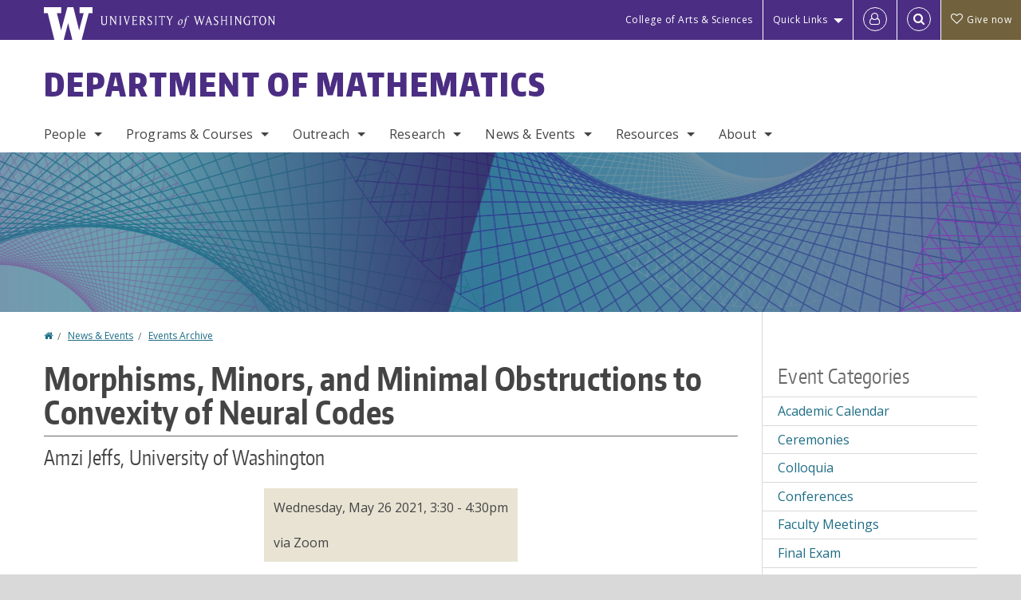

--- FILE ---
content_type: text/html; charset=UTF-8
request_url: https://math.washington.edu/events/2021-05-26/morphisms-minors-and-minimal-obstructions-convexity-neural-codes
body_size: 52339
content:
<!DOCTYPE html>
<html lang="en" dir="ltr">
  <head>
    <meta charset="utf-8" />
<script async src="https://www.googletagmanager.com/gtag/js?id=UA-25223004-38"></script>
<script>window.dataLayer = window.dataLayer || [];function gtag(){dataLayer.push(arguments)};gtag("js", new Date());gtag("set", "developer_id.dMDhkMT", true);gtag("config", "UA-25223004-38", {"groups":"default","anonymize_ip":true,"page_placeholder":"PLACEHOLDER_page_path","allow_ad_personalization_signals":false});gtag("config", "G-7P8894LJ5K", {"groups":"default","page_placeholder":"PLACEHOLDER_page_location","allow_ad_personalization_signals":false});gtag("config", "G-SHNBKYT066", {"groups":"default","page_placeholder":"PLACEHOLDER_page_location","allow_ad_personalization_signals":false});</script>
<meta name="description" content="Note: This talk does NOT have a pre-seminar. The main talk starts at 3:30. Join Zoom Meeting: https://washington.zoom.us/j/91547335974Meeting ID: 915 4733 5974" />
<link rel="canonical" href="https://math.washington.edu/events/2021-05-26/morphisms-minors-and-minimal-obstructions-convexity-neural-codes" />
<meta name="Generator" content="Drupal 10 (https://www.drupal.org)" />
<meta name="MobileOptimized" content="width" />
<meta name="HandheldFriendly" content="true" />
<meta name="viewport" content="width=device-width, initial-scale=1.0" />
<meta content="ie=edge, chrome=1" http-equiv="x-ua-compatible" />
<meta http-equiv="ImageToolbar" content="false" />
<link rel="icon" href="/themes/custom/uwflorin_foundation/favicon.ico" type="image/vnd.microsoft.icon" />
<script>window.a2a_config=window.a2a_config||{};a2a_config.callbacks=[];a2a_config.overlays=[];a2a_config.templates={};a2a_config.no_3p = 1;</script>

    <title>Morphisms, Minors, and Minimal Obstructions to Convexity of Neural Codes | Department of Mathematics | University of Washington</title>
    <link rel="stylesheet" media="all" href="/sites/math/files/css/css_uF_c9pwD_jBtiPJQWHIvWy-1aQ67PXANrr4CpejKm0Y.css?delta=0&amp;language=en&amp;theme=uwflorin_foundation&amp;include=eJw1jEsOwzAIBS-EzJEqHHBqFUNl43xu36hKNqOZxXvEHE52It2SSncLWEjFmDo-kuItTWBx9Z79QJZCUwPkCK32Qe7zS5ruhHGOkIaZhsDcyzWq9io-r6uobriqZ1LYquwD_0zNear8ACIlONQ" />
<link rel="stylesheet" media="all" href="/sites/math/files/css/css_6BRMV5bjXZV35c1Jz5KiD5EHjmtz281ebY8pp6XkGuc.css?delta=1&amp;language=en&amp;theme=uwflorin_foundation&amp;include=eJw1jEsOwzAIBS-EzJEqHHBqFUNl43xu36hKNqOZxXvEHE52It2SSncLWEjFmDo-kuItTWBx9Z79QJZCUwPkCK32Qe7zS5ruhHGOkIaZhsDcyzWq9io-r6uobriqZ1LYquwD_0zNear8ACIlONQ" />
<link rel="stylesheet" media="print" href="/sites/math/files/css/css_sdhtfZ0FPhYnnM6V5BXfpg--emB84Bh5XrC9uQIJrbs.css?delta=2&amp;language=en&amp;theme=uwflorin_foundation&amp;include=eJw1jEsOwzAIBS-EzJEqHHBqFUNl43xu36hKNqOZxXvEHE52It2SSncLWEjFmDo-kuItTWBx9Z79QJZCUwPkCK32Qe7zS5ruhHGOkIaZhsDcyzWq9io-r6uobriqZ1LYquwD_0zNear8ACIlONQ" />
<link rel="stylesheet" media="all" href="/sites/math/files/css/css__GfsV3u8-TV-eLtlzLmkYHxhS4ODK9wsRlaasQnnBk0.css?delta=3&amp;language=en&amp;theme=uwflorin_foundation&amp;include=eJw1jEsOwzAIBS-EzJEqHHBqFUNl43xu36hKNqOZxXvEHE52It2SSncLWEjFmDo-kuItTWBx9Z79QJZCUwPkCK32Qe7zS5ruhHGOkIaZhsDcyzWq9io-r6uobriqZ1LYquwD_0zNear8ACIlONQ" />

    <script src="/core/assets/vendor/modernizr/modernizr.min.js?v=3.11.7"></script>

    <script type="application/ld+json">
      {
        "@context" : "https://schema.org",
        "@type" : "WebSite",
        "name" : "Department of Mathematics",
        "url" : "https://math.washington.edu/"
      }
    </script>
  </head>
  <body class="lang-en section-events header-size-medium header-align-left heading-font-encodesans body-font-opensans color-blue accent-lightgold math hide-text-formats front-no-max-width path-node node--type-event">
  <a href="#main-content" class="visually-hidden focusable skip-link">
    Skip to main content
  </a>
  
    <div class="dialog-off-canvas-main-canvas" data-off-canvas-main-canvas>
    
<div class="off-canvas-wrap" data-offcanvas>
  <div class="inner-wrap page ">
    <aside class="left-off-canvas-menu" role="complementary">
      
    </aside>

    <aside class="right-off-canvas-menu" role="complementary">
      
    </aside>

      
      <header class="l-header" role="banner" aria-label="Site header">

        <section id="uw-bar" role="complementary" aria-label="University of Washington links">
          <div class="row">
            <div class="column">
              <a href="https://www.washington.edu" class="uw-link">
              <div class="w-logo"><svg id="W_Logo" data-name="W Logo" xmlns="http://www.w3.org/2000/svg" viewBox="0 0 120.29 80.88" aria-labelledby="W_Title" role="img"><title id="W_Title">Washington</title><path d="M88.27,0V14.58H98.52L87.08,57.19,72.87,0H58.06L42.68,57.19,32.15,14.58H42.82V0H0V14.58H9.49s16.36,65.51,16.57,66.3H49L60,39.17c6.83,27.31,6.49,25.58,10.43,41.72h23c0.2-.78,17.43-66.3,17.43-66.3h9.41V0h-32Z" fill="#fff"/></svg></div>
              <div class="university-wordmark show-for-medium-up"><svg id="UW" data-name="University of Washington" xmlns="http://www.w3.org/2000/svg" viewBox="0 0 207.59 13.98" aria-labelledby="UW_Title" role="img"><title id="UW_Title">University of Washington</title><path d="M202.28,10.91V3.2l5.35,8.6h0.53V2.4L209,1.51h-2.69l0.89,0.89V8.94l-4.64-7.43h-2.13l0.87,0.89v8.52l-0.87.89h2.69Zm-8,.33c-2.06,0-2.77-2.46-2.77-4.59s0.72-4.59,2.77-4.59,2.79,2.46,2.79,4.59-0.72,4.59-2.79,4.59M190.2,6.66c0,2.62,1.48,5.37,4.12,5.37s4.13-2.76,4.13-5.37S197,1.28,194.32,1.28,190.2,4,190.2,6.66M185.55,11V2.28h2l1.1,1.1V1.51h-7.24V3.38l1.12-1.1h1.94V11l-0.8.82h2.76Zm-7.62-3.86v3.31a2.22,2.22,0,0,1-1.69.73c-2.28,0-3.44-2.3-3.44-4.52s1.45-4.52,3.44-4.52a1.57,1.57,0,0,1,1.26.49l1.13,1.12V2a4.6,4.6,0,0,0-2.39-.59,5,5,0,0,0-4.78,5.29c0,2.72,2,5.29,4.78,5.29a4.49,4.49,0,0,0,2.83-.75V7.13l0.8-.82h-2.76Zm-15.26,3.79V3.2l5.42,8.61h0.46V2.4l0.89-.89h-2.69l0.89,0.89V8.94L163,1.51h-2.13l0.87,0.89v8.52l-0.87.89h2.69Zm-7.38-9.4,0.82,0.82V11l-0.82.82h2.77L157.23,11V2.33l0.82-.82h-2.77Zm-9.14,5.13h4.33V11l-0.82.82h2.78L151.6,11V2.33l0.82-.82h-2.78l0.82,0.82V5.87h-4.33V2.33L147,1.51H144.2L145,2.33V11l-0.8.82H147L146.14,11V6.64Zm-4.64,2.3a2.28,2.28,0,0,0-1-2l-2.09-1.52a2.43,2.43,0,0,1-1.14-1.76,1.45,1.45,0,0,1,1.48-1.46,5.94,5.94,0,0,1,.66.12l0.91,1,1-1.43-2-.38a1.63,1.63,0,0,0-.49-0.05A2.59,2.59,0,0,0,136.17,4a3,3,0,0,0,1.33,2.36l2.11,1.52a1.75,1.75,0,0,1,.73,1.5,1.7,1.7,0,0,1-1.71,1.82,1.73,1.73,0,0,1-.72-0.14l-1-1.15-0.89,1.61,2,0.38a3.5,3.5,0,0,0,.61.07,3,3,0,0,0,2.86-3M130,3.8l1.41,4.26h-2.88ZM127.5,11l0.75-2.18h3.4L132.37,11l-0.8.8h2.91L133.66,11l-3.21-9.46h-0.52L126.66,11l-0.84.84h2.48Zm-10.95.8,2.36-7.45,2.29,7.45h0.52l3-9.47,0.84-.82h-2.48l0.8,0.8-2.18,7.12-2.11-7.12,0.8-.8h-2.91l0.82,0.82L118.49,3l-2,6.42-2.11-7.12,0.8-.8h-2.91l0.84,0.82L116,11.8h0.52ZM101.3,5.63L100.9,6l0,0.14h1.2c-0.19,1.31-.36,2.44-0.64,4.26-0.39,2.71-.72,3.67-1,3.9a0.53,0.53,0,0,1-.36.13,2,2,0,0,1-.64-0.22,0.34,0.34,0,0,0-.41.1,0.88,0.88,0,0,0-.25.49,0.58,0.58,0,0,0,.62.43,2.44,2.44,0,0,0,1.59-1c0.49-.61,1.16-2,1.72-5.29,0.1-.61.22-1.22,0.46-2.81L104.74,6l0.32-.38h-1.71c0.43-2.68.8-3.49,1.42-3.49a1.57,1.57,0,0,1,1.12.48,0.29,0.29,0,0,0,.41,0,0.86,0.86,0,0,0,.29-0.54,0.79,0.79,0,0,0-.87-0.61,3.22,3.22,0,0,0-2.33,1.22,6.55,6.55,0,0,0-1.15,3H101.3Zm-6.52,3.8c0-2.15,1.09-3.31,1.54-3.49a1.35,1.35,0,0,1,.48-0.12c0.72,0,1.14.55,1.14,1.67,0,1.88-1,3.59-1.57,3.8a1.43,1.43,0,0,1-.45.1c-0.81,0-1.15-.87-1.15-2m2.48-4.15a3.45,3.45,0,0,0-1.57.52,4.54,4.54,0,0,0-2.09,4,1.89,1.89,0,0,0,1.83,2.15,3.73,3.73,0,0,0,2.16-1A5.2,5.2,0,0,0,99.11,7.3a1.78,1.78,0,0,0-1.86-2m-16.8-3L83.05,7v4l-0.82.82H85L84.19,11V7l2.65-4.68,0.86-.84H85.15l0.8,0.8L83.78,6.17,81.73,2.31l0.8-.8H79.61ZM75,11V2.28h2l1.1,1.1V1.51H70.84V3.38L72,2.28h1.94V11l-0.8.82h2.76ZM65.69,1.51l0.82,0.82V11l-0.82.82h2.78L67.64,11V2.33l0.82-.82H65.69Zm-3,7.43a2.28,2.28,0,0,0-1-2L59.65,5.45a2.42,2.42,0,0,1-1.13-1.76A1.45,1.45,0,0,1,60,2.23a5.89,5.89,0,0,1,.66.12l0.91,1,1-1.43-2-.38A1.61,1.61,0,0,0,60,1.46,2.59,2.59,0,0,0,57.38,4a3,3,0,0,0,1.33,2.36l2.11,1.52a1.75,1.75,0,0,1,.73,1.5,1.7,1.7,0,0,1-1.71,1.82A1.72,1.72,0,0,1,59.13,11l-1-1.15-0.89,1.61,2,0.38a3.5,3.5,0,0,0,.61.07,3,3,0,0,0,2.86-3M49.48,2.28h1.26a2,2,0,0,1,2,2.06,1.93,1.93,0,0,1-2,1.9H49.48v-4Zm0,8.71V7H51l2.49,4.8h1.71L54.43,11l-2.3-4.22a2.7,2.7,0,0,0,1.94-2.41,3.08,3.08,0,0,0-3.33-2.84H47.54l0.8,0.82V11l-0.8.82H50.3Zm-4.62.82V9.92L43.76,11H40.63V6.71H43l0.82,0.82V5.12L43,5.94H40.63V2.28h3.12l1.1,1.1V1.51H38.7l0.8,0.82V11l-0.8.82h6.16ZM31.51,1.51H28.59l0.84,0.82,2.9,9.47h0.52l3-9.47,0.84-.82H34.19L35,2.31,32.82,9.43,30.7,2.31Zm-8,0,0.82,0.82V11l-0.82.82h2.77L25.47,11V2.33l0.82-.82H23.51Zm-9.58,9.4V3.2l5.52,8.6h0.36V2.4l0.89-.89H18L18.91,2.4V8.94L14.27,1.51H12.14L13,2.4v8.52l-0.87.89h2.69ZM2.35,9a3.07,3.07,0,0,0,3.19,3A3.21,3.21,0,0,0,8.87,9V2.4l0.87-.89H7.06L7.95,2.4V9a2.11,2.11,0,0,1-2.13,2.13A2.21,2.21,0,0,1,3.55,9V2.4l0.89-.89h-3L2.35,2.4V9Z" transform="translate(-1.46 -1.28)" fill="#fff"/></svg></div>
              </a>
            </div>
          </div>
          <div class="right-buttons">
            <a href="https://artsci.washington.edu" class="artsci-link show-for-medium-up">College of Arts &amp; Sciences</a>
                                  
        <h2 class="block-title visually-hidden" id="block-quicklinks-menu">Quick links</h2>
  <button href="#" data-dropdown="quick-links-menu-links" data-options="is_hover:true" aria-controls="quick-links-menu-links" aria-expanded="false" aria-haspopup="true" class="header-dropdown-button show-for-large-up">Quick Links</button>
        
              <ul region="quick_links" class="f-dropdown show-for-large-up" role="menu" data-dropdown-content="" aria-hidden="true" id="quick-links-menu-links">
              <li>
        <a href="https://uw.edu/directory" title="" tabindex="-1">Directories</a>
              </li>
          <li>
        <a href="https://uw.edu/maps" title="" tabindex="-1">Maps</a>
              </li>
          <li>
        <a href="https://my.uw.edu" title="" tabindex="-1">MyUW</a>
              </li>
        </ul>
  


  
  
                                                          
        <h2 class="block-title visually-hidden" id="block-uwflorin-foundation-account-menu-menu">User account menu</h2>
      <div id="block-samlauthstatus" class="block-samlauthstatus block">
      <a href="/saml/login?destination=/events/2021-05-26/morphisms-minors-and-minimal-obstructions-convexity-neural-codes" title="UWNetID Login" class="samlauth-login-link" aria-label="Log in">
        <span class="fa fa-user-o fa-fw" aria-hidden="true" />
      </a>
    </div>
  
  
                                              <div class="header-button">
  <a href="#" aria-controls="search-field" aria-expanded="false" id="search-toggle">Search</a>
  <div id="search-field" role="search" aria-hidden="true">
    <section class="flexible-google-cse-search-form block-flexiblegooglecustomsearchblock block" data-drupal-selector="flexible-google-cse-search-form" id="block-flexiblegooglecustomsearchblock">

                  
        <h2  class="block-title visually-hidden"></h2>
      

      
                  <form region="search" action="/search/google/" method="get" id="flexible-google-cse-search-form" accept-charset="UTF-8">
  <div class="js-form-item form-item js-form-type-textfield form-item-key-word js-form-item-key-word">
      <label for="edit-key-word">Search</label>
        <input placeholder="" data-drupal-selector="edit-key-word" type="text" id="edit-key-word" name="key-word" value="" size="15" maxlength="128" class="form-text" />

        </div>
<input data-drupal-selector="edit-searchbutton" type="submit" id="edit-searchbutton" value="Search" class="button js-form-submit form-submit" />

</form>

        
        
    </section>
  </div>
</div>
  
                                      <a href="/support-us" class="giving-link" id="giving-link-header"><span class='fa fa-heart-o'>&nbsp;</span>Give now</a>
                      </div>
        </section>

        
                  <div class="l-header-region row small-collapse">
            <div class="large-12 columns">
                    <div>
        
              
  <h2 class="block-title visually-hidden" id="block-uwflorin-foundation-main-menu-menu">Main menu</h2>
  

        

  <div class="contain-to-grid">
    <nav class="top-bar" data-topbar data-options="mobile_show_parent_link:true" role="navigation" aria-label="Main menu">
      <ul class="title-area">
        <li class="name">
          <h1 id="site-name"><a href="/" title="Department of Mathematics Home">Department of Mathematics</a></h1>
        </li>
        <li class="toggle-topbar menu-icon">
          <a href="#"><span>Menu</span></a>
        </li>
      </ul>
      <section class="top-bar-section">
                <ul  region="header" class="menu nav-bar main-nav" id="main-menu">
                                                                        <li class="has-dropdown first">
        <a href="/people" data-drupal-link-system-path="node/2750">People</a>
                                          <ul  region="header" class="menu nav-bar main-nav dropdown" id="main-menu">
                                                                          <li class="leaf first">
        <a href="/people" title="" data-drupal-link-system-path="node/2750">Full Directory</a>
              </li>
                                                        <li class="has-dropdown">
        <a href="/people/faculty" title="" data-drupal-link-system-path="node/2751">Faculty</a>
                                          <ul  region="header" class="menu nav-bar main-nav dropdown" id="main-menu">
                                                                          <li class="leaf first">
        <a href="/people/faculty" title="" data-drupal-link-system-path="node/2751">Department Faculty</a>
              </li>
                                                        <li class="leaf">
        <a href="/people/emeriti" title="" data-drupal-link-system-path="node/2752">Emeriti Faculty</a>
              </li>
                                                                      <li class="leaf last">
        <a href="/people/in-memoriam" title="" data-drupal-link-system-path="node/2753">In Memoriam</a>
              </li>
      </ul>
  
              </li>
                                                        <li class="leaf">
        <a href="/people/staff" title="" data-drupal-link-system-path="people/staff">Staff</a>
              </li>
                                                        <li class="leaf">
        <a href="/people/graduate-student" title="" data-drupal-link-system-path="people/graduate-student">Graduate Students</a>
              </li>
                                                        <li class="leaf">
        <a href="/people/math-tutors" title="" data-drupal-link-system-path="node/2755">Math Tutors</a>
              </li>
                                                                      <li class="leaf last">
        <a href="/alumni" data-drupal-link-system-path="node/557">Alumni</a>
              </li>
      </ul>
  
              </li>
                                                        <li class="has-dropdown">
        <a href="/programs-courses" data-drupal-link-system-path="node/547">Programs &amp; Courses</a>
                                          <ul  region="header" class="menu nav-bar main-nav dropdown" id="main-menu">
                                                                          <li class="has-dropdown first">
        <a href="/undergraduate-program" data-drupal-link-system-path="node/551">Undergraduate</a>
                                          <ul  region="header" class="menu nav-bar main-nav dropdown" id="main-menu">
                                                                          <li class="leaf first">
        <a href="/program-overview" data-drupal-link-system-path="node/664">Program Overview</a>
              </li>
                                                        <li class="leaf">
        <a href="/math-major-declaration" data-drupal-link-system-path="node/3563">Major Declaration</a>
              </li>
                                                        <li class="leaf">
        <a href="/advising-academic-support" data-drupal-link-system-path="node/569">Advising &amp; Academic Support</a>
              </li>
                                                                      <li class="leaf last">
        <a href="/math-student-guide" data-drupal-link-system-path="node/663">Math Student Guide</a>
              </li>
      </ul>
  
              </li>
                                                        <li class="has-dropdown">
        <a href="/graduate-program" data-drupal-link-system-path="node/552">Graduate</a>
                                          <ul  region="header" class="menu nav-bar main-nav dropdown" id="main-menu">
                                                                          <li class="leaf first">
        <a href="/graduate-admissions" data-drupal-link-system-path="node/584">Admissions</a>
              </li>
                                                                      <li class="leaf last">
        <a href="/graduate-student-guide" data-drupal-link-system-path="node/671">Graduate Student Guide</a>
              </li>
      </ul>
  
              </li>
                                                        <li class="has-dropdown">
        <a href="/courses" title="" data-drupal-link-system-path="courses">Courses &amp; Registration</a>
                                          <ul  region="header" class="menu nav-bar main-nav dropdown" id="main-menu">
                                                                          <li class="leaf first">
        <a href="/annual-course-overview" data-drupal-link-system-path="node/578">Annual Course Overview</a>
              </li>
                                                        <li class="leaf">
        <a href="/courses" title="" data-drupal-link-system-path="courses">Current &amp; Upcoming</a>
              </li>
                                                        <li class="leaf">
        <a href="/course-materials" data-drupal-link-system-path="node/577">Course Descriptions &amp; Materials</a>
              </li>
                                                        <li class="leaf">
        <a href="/registration-information" data-drupal-link-system-path="node/621">Registration Information</a>
              </li>
                                                        <li class="leaf">
        <a href="/math-transfer-credit-evaluations" data-drupal-link-system-path="node/655">Transfer Credit Evaluations</a>
              </li>
                                                                      <li class="leaf last">
        <a href="/course-or-instructor-concerns" data-drupal-link-system-path="node/576">Course or Instructor Concerns</a>
              </li>
      </ul>
  
              </li>
                                                                      <li class="leaf last">
        <a href="/math-teaching-endorsement-secondary-education" data-drupal-link-system-path="node/573">Teaching Endorsement</a>
              </li>
      </ul>
  
              </li>
                                                        <li class="has-dropdown">
        <a href="/outreach" data-drupal-link-system-path="node/564">Outreach</a>
                                          <ul  region="header" class="menu nav-bar main-nav dropdown" id="main-menu">
                                                                          <li class="leaf first">
        <a href="https://web.cvent.com/event/78f42435-370c-400a-a237-69cd54f1ecfe/summary" title="">UW Mathday</a>
              </li>
                                                        <li class="leaf">
        <a href="https://sites.math.washington.edu/~mathcircle/circle/" title="">UW Math Circle</a>
              </li>
                                                        <li class="leaf">
        <a href="http://www.simuw.net/" title="">SIMUW</a>
              </li>
                                                        <li class="leaf">
        <a href="/events/series/y-math" data-drupal-link-system-path="taxonomy/term/557">Y Math</a>
              </li>
                                                        <li class="leaf">
        <a href="https://www.huskymath.org/">Husky Math Academy</a>
              </li>
                                                                      <li class="leaf last">
        <a href="/outreach" title="" data-drupal-link-system-path="node/564">All Outreach Links</a>
              </li>
      </ul>
  
              </li>
                                                        <li class="has-dropdown">
        <a href="/research" data-drupal-link-system-path="node/561">Research</a>
                                          <ul  region="header" class="menu nav-bar main-nav dropdown" id="main-menu">
                                                                          <li class="leaf first">
        <a href="/research-fields" data-drupal-link-system-path="research-fields">Fields of Interest</a>
              </li>
                                                        <li class="leaf">
        <a href="/seminars-other-research-activities" title="" data-drupal-link-system-path="node/620">Seminars &amp; Other Activities</a>
              </li>
                                                        <li class="leaf">
        <a href="http://www.pims.math.ca/" title="">Pacific Institute for the Mathematical Sciences</a>
              </li>
                                                        <li class="leaf">
        <a href="/honors-awards" data-drupal-link-system-path="node/581">Honors &amp; Awards</a>
              </li>
                                                        <li class="leaf">
        <a href="http://www.lib.washington.edu/math/" title="">Math Research Library</a>
              </li>
                                                        <li class="leaf">
        <a href="https://sites.uw.edu/wdrp/">WDRP</a>
              </li>
                                                        <li class="leaf">
        <a href="http://sites.math.washington.edu/wxml/">WXML</a>
              </li>
                                                                      <li class="leaf last">
        <a href="https://sites.math.washington.edu/ai/">Math AI Lab</a>
              </li>
      </ul>
  
              </li>
                                                        <li class="has-dropdown">
        <a href="/news" title="" data-drupal-link-system-path="news">News &amp; Events</a>
                                          <ul  region="header" class="menu nav-bar main-nav dropdown" id="main-menu">
                                                                          <li class="leaf first">
        <a href="/news/recent" title="" data-drupal-link-system-path="news/recent">Recent News</a>
              </li>
                                                        <li class="leaf">
        <a href="/mathematics-newsletter" data-drupal-link-system-path="node/556">Newsletter</a>
              </li>
                                                        <li class="leaf">
        <a href="/about-milliman-lectures" data-drupal-link-system-path="node/615">Milliman Lectures</a>
              </li>
                                                        <li class="leaf">
        <a href="/seminars-other-research-activities" data-drupal-link-system-path="node/620">Seminars &amp; Other Research Activities</a>
              </li>
                                                        <li class="leaf">
        <a href="/events" title="" data-drupal-link-system-path="node/2761">Upcoming Events</a>
              </li>
                                                        <li class="leaf">
        <a href="/events/faculty-meetings" title="" data-drupal-link-system-path="taxonomy/term/433">Faculty Meetings</a>
              </li>
                                                                      <li class="leaf last">
        <a href="/calendar" data-drupal-link-system-path="calendar">Calendar</a>
              </li>
      </ul>
  
              </li>
                                                        <li class="has-dropdown">
        <a href="/resources" data-drupal-link-system-path="node/548">Resources</a>
                                          <ul  region="header" class="menu nav-bar main-nav dropdown" id="main-menu">
                                                                          <li class="leaf first">
        <a href="/advising-academic-support" title="" data-drupal-link-system-path="node/569">Advising &amp; Academic Support</a>
              </li>
                                                        <li class="leaf">
        <a href="https://sites.math.washington.edu/~msc/" title="">Math Study Center</a>
              </li>
                                                        <li class="leaf">
        <a href="/200-level-math-lab" data-drupal-link-system-path="node/3075">200-Level Math Lab</a>
              </li>
                                                        <li class="leaf">
        <a href="/math-major-study-hall" data-drupal-link-system-path="node/3098">Math Major Study Hall</a>
              </li>
                                                                      <li class="leaf last">
        <a href="/departmental-users" data-drupal-link-system-path="node/607">Departmental Users</a>
              </li>
      </ul>
  
              </li>
                                                                      <li class="has-dropdown last">
        <a href="/about" data-drupal-link-system-path="node/546">About</a>
                                          <ul  region="header" class="menu nav-bar main-nav dropdown" id="main-menu">
                                                                          <li class="leaf first">
        <a href="/about" title="" data-drupal-link-system-path="node/546">Welcome</a>
              </li>
                                                        <li class="leaf">
        <a href="/open-positions" data-drupal-link-system-path="node/563">Employment</a>
              </li>
                                                        <li class="leaf">
        <a href="/stay-connected" data-drupal-link-system-path="node/550">Stay Connected</a>
              </li>
                                                        <li class="leaf">
        <a href="/support-us" data-drupal-link-system-path="node/549">Support Us</a>
              </li>
                                                                      <li class="leaf last">
        <a href="/contact" data-drupal-link-system-path="node/560">Contact Us</a>
              </li>
      </ul>
  
              </li>
      </ul>
  
                  
              <ul id="secondary-menu" class="f-dropdown hide-for-large-up" role="menu" data-dropdown-content="" aria-hidden="true">
              <li>
        <a href="https://uw.edu/directory" title="" tabindex="-1">Directories</a>
              </li>
          <li>
        <a href="https://uw.edu/maps" title="" tabindex="-1">Maps</a>
              </li>
          <li>
        <a href="https://my.uw.edu" title="" tabindex="-1">MyUW</a>
              </li>
        </ul>
  


                      </section>
    </nav>
  </div>


  
  
      </div>
  
            </div>
          </div>
        
        <!-- Configurable background image for banner -->
                  <div class="banner-image" style="background-image: url('/sites/math/files/math-banner.jpg')"></div>
        
      </header>

      <div class="row">
                              </div>

      
      
      <main id="main" class="row l-main" role="main">
        <div class="large-9 main columns">
                    <a id="main-content"></a>
                    <section>
                                <div>
        <div data-drupal-messages-fallback class="hidden"></div>
<section id="block-uwflorin-foundation-breadcrumbs" class="block-uwflorin-foundation-breadcrumbs block">
  
  
    

  
            <nav role="navigation" aria-labelledby="system-breadcrumb">
    <h2 id="system-breadcrumb" class="visually-hidden">You are here</h2>
    <ul class="breadcrumbs">
          <li>
                  <a href="/">Home</a>
              </li>
          <li>
                  <a href="/news">News &amp; Events</a>
              </li>
          <li>
                  <a href="/events/archive">Events Archive</a>
              </li>
        </ul>
  </nav>

    
    
  </section>
<section id="block-uwflorin-foundation-page-title" class="block-uwflorin-foundation-page-title block">
  
  
    

  
          
  <h1><span class="field-wrapper">Morphisms, Minors, and Minimal Obstructions to Convexity of Neural Codes</span>
</h1>


    
    
  </section>
<section id="block-uwflorin-foundation-content" class="block-uwflorin-foundation-content block">
  
  
    

  
          

<article id="node-1994" >

  
    

  
  
    <div class="view-mode-full">
    <div class="field-wrapper field field-node--field-speaker field-name-field-speaker field-type-string field-label-hidden">
    <div class="field-items">
          <div class="field-item">Amzi Jeffs,  University of Washington</div>
      </div>
</div>

<div  class="group-event">
    
<div  class="group-details field-group-div">
    <div class="field-wrapper field field-node--field-datetime field-name-field-datetime field-type-smartdate field-label-hidden">
    <div class="field-items">
          <div class="field-item"><time datetime="2021-05-26T15:30:00-07:00">Wednesday, May 26 2021, 3:30</time>
 - <time datetime="2021-05-26T16:30:00-07:00">4:30pm</time>
</div>
      </div>
</div>
<div class="field-wrapper field field-node--field-location field-name-field-location field-type-string field-label-hidden">
    <div class="field-items">
          <div class="field-item">via Zoom</div>
      </div>
</div>

  </div>
  </div><div class="views-element-container"><div class="media-view-teaser-width view view-eva view-media-display view-id-media_display view-display-id-image_medium js-view-dom-id-cdb0ff19e888da635e606ec93856a479c918b41ea4aef41a9d6acae25fdfddb4">
  
    

  
  

      <div class="views-row"><div class="views-field views-field-field-images"><div class="field-content"><article>
  
      <div class="field-wrapper field field-media--field-media-image field-name-field-media-image field-type-image field-label-hidden">
    <div class="field-items">
          <div class="field-item">
<a href="https://math.washington.edu/sites/math/files/images/amzi.png" aria-label="{&quot;alt&quot;:&quot;Amzi&quot;}" role="button"  title="" data-colorbox-gallery="gallery-all-BuuasypgUEc" class="colorbox" aria-controls="colorbox-tuvJHJEKYAE" data-cbox-img-attrs="{&quot;alt&quot;:&quot;Amzi&quot;}"><img id="colorbox-tuvJHJEKYAE" src="/sites/math/files/styles/medium/public/images/amzi.png?itok=OZ9iSuWh" width="166" height="220" alt="Amzi" loading="lazy" />

</a>
</div>
      </div>
</div>

  </article>
</div></div></div>

  
  

  <div class="views-element-container"><div class="media-view-teaser-width view-display-id-button_view_gallery view-id-media_display js-view-dom-id-6d397fac7e506fb24a29976bb9689230c1fbe1de271bcba9e88bd50d6c42176e">
  
  
  

  
  
  

    

  
  

  
  
</div>
</div>

  

  
  </div>
</div>
<div class="field-wrapper body field field-node--body field-name-body field-type-text-with-summary field-label-hidden">
    <div class="field-items">
          <div class="field-item"><p><strong>Note: This talk does NOT have a pre-seminar. The main talk starts at 3:30.</strong></p>
<p><strong>Join Zoom Meeting: <a href="https://washington.zoom.us/j/91547335974" target="_blank" data-saferedirecturl="https://www.google.com/url?q=https://washington.zoom.us/j/91547335974&amp;source=gmail&amp;ust=1608052345140000&amp;usg=AFQjCNE36tB9nkUXY5Tept35Pl0-d3aHUw" rel="noopener noreferrer">https://washington.<span>zoom</span>.us/j/<wbr>91547335974</a><br><span>Meeting ID: 915&nbsp;4733&nbsp;5974</span></strong></p>
<div>
<div>
<p><span>How can we arrange convex sets in Euclidean space? Versions of this question arise in many combinatorial and geometric contexts: hyperplane arrangements, the study of polytopes and simplicial complexes, optimization, and more. We'll look at convex codes, a relatively recent topic of research that seeks to answer this question very generally. We'll discuss an abstract framework for studying convex codes, some geometric theorems that help us understand them, and see how they differ fundamentally from more classical topics like&nbsp;</span><i>d</i><span>-representability.</span></p>
</div>
<div></div>
</div></div>
      </div>
</div>
<div class="field-wrapper field field-node--field-related-links field-name-field-related-links field-type-link field-label-above">
      <div class="field-label">Related Links</div>
    <div class="field-items">
          <div class="field-item"><a href="https://arxiv.org/abs/1909.13406">&quot;Embedding Dimension Phenomena in Intersection Complete Codes&quot;</a></div>
      </div>
</div>

<div  class="group-node-tags">
    <div class="field-wrapper field field-node--field-event-type field-name-field-event-type field-type-entity-reference field-label-inline clearfix">
      <div class="field-label">Event Type</div>
    <div class="field-items">
          <div class="field-item"><a href="/events/seminars" hreflang="en">Seminars</a></div>
      </div>
</div>
<div class="field-wrapper field field-node--field-event-subcalendar field-name-field-event-subcalendar field-type-entity-reference field-label-inline clearfix">
      <div class="field-label">Event Subcalendar</div>
    <div class="field-items">
          <div class="field-item"><a href="/events/series/combinatorics-and-geometry-seminar" hreflang="en">Combinatorics and Geometry Seminar</a></div>
      </div>
</div>
<div class="field-wrapper field field-node--field-related-fields field-name-field-related-fields field-type-entity-reference field-label-inline clearfix">
      <div class="field-label">Related Fields</div>
    <div class="field-items">
          <div class="field-item"><a href="/fields/algebraic-topology" hreflang="en">Algebraic Topology</a></div>
          <div class="field-item"><a href="/fields/combinatorics" hreflang="en">Combinatorics</a></div>
          <div class="field-item"><a href="/fields/discrete-geometry" hreflang="en">Discrete Geometry</a></div>
      </div>
</div>

  </div>
  </div>

  
  
  
</article>


    
    
  </section>

      </div>
  
                      </section>
        </div>
                          <aside role="complementary" aria-label="Sidebar 2" id="sidebar-second" class="large-3 sidebar-second columns sidebar">
                  <div>
        <section class="views-element-container block-views-block-taxonomy-sidebars-block-filtered-event-type block" id="block-views-block-taxonomy-sidebars-block-filtered-event-type">
  
  
      <h2  class="block-title">Event Categories</h2>
    

  
          <div region="sidebar_second"><div class="view-display-id-block_filtered view-id-taxonomy_sidebars js-view-dom-id-652c7f28b73e785594c9a61df28e791418b2c948fac15fef9449f07b9471e808">
  
  
  

  
  
  

  <div class="item-list">
  
  <ul>

          <li><div class="views-field views-field-name"><span class="field-content"><a href="/events/academic-calendar" hreflang="en">Academic Calendar</a></span></div></li>
          <li><div class="views-field views-field-name"><span class="field-content"><a href="/events/ceremonies" hreflang="en">Ceremonies</a></span></div></li>
          <li><div class="views-field views-field-name"><span class="field-content"><a href="/events/colloquia" hreflang="en">Colloquia</a></span></div></li>
          <li><div class="views-field views-field-name"><span class="field-content"><a href="/events/conferences" hreflang="en">Conferences</a></span></div></li>
          <li><div class="views-field views-field-name"><span class="field-content"><a href="/events/faculty-meetings" hreflang="en">Faculty Meetings</a></span></div></li>
          <li><div class="views-field views-field-name"><span class="field-content"><a href="/events/final-exam" hreflang="en">Final Exam</a></span></div></li>
          <li><div class="views-field views-field-name"><span class="field-content"><a href="/events/general-exam" hreflang="en">General Exam</a></span></div></li>
          <li><div class="views-field views-field-name"><span class="field-content"><a href="/events/information-sessions" hreflang="en">Information Sessions</a></span></div></li>
          <li><div class="views-field views-field-name"><span class="field-content"><a href="/events/lectures" hreflang="en">Lectures</a></span></div></li>
          <li><div class="views-field views-field-name"><span class="field-content"><a href="/events/meetings" hreflang="en">Meetings</a></span></div></li>
          <li><div class="views-field views-field-name"><span class="field-content"><a href="/events/seminars" hreflang="en">Seminars</a></span></div></li>
          <li><div class="views-field views-field-name"><span class="field-content"><a href="/events/special-events" hreflang="en">Special Events</a></span></div></li>
          <li><div class="views-field views-field-name"><span class="field-content"><a href="/events/student-activities" hreflang="en">Student Activities</a></span></div></li>
          <li><div class="views-field views-field-name"><span class="field-content"><a href="/events/workshops" hreflang="en">Workshops</a></span></div></li>
    
  </ul>

</div>

    

  
  

  
  
</div>
</div>

    
    
  </section>
<section class="views-element-container block-views-block-taxonomy-sidebars-block-filtered-subcalendars block" id="block-views-block-taxonomy-sidebars-block-filtered-subcalendars">
  
  
      <h2  class="block-title">Subcalendars</h2>
    

  
          <div region="sidebar_second"><div class="view-display-id-block_filtered view-id-taxonomy_sidebars js-view-dom-id-63d112bcc210d003ade6ddd1f9ea19ad701d4eafb65432b9ad10b33a88d5fe19">
  
  
  

  
  
  

  <div class="item-list">
  
  <ul>

          <li><div class="views-field views-field-name"><span class="field-content"><a href="/events/series/algebra-and-algebraic-geometry-seminar" hreflang="en">Algebra and Algebraic Geometry Seminar</a></span></div></li>
          <li><div class="views-field views-field-name"><span class="field-content"><a href="/events/series/analysis-geometry-and-dynamics" hreflang="en">Analysis, Geometry, and Dynamics</a></span></div></li>
          <li><div class="views-field views-field-name"><span class="field-content"><a href="/events/series/awm-speaker-series" hreflang="en">AWM Speaker Series</a></span></div></li>
          <li><div class="views-field views-field-name"><span class="field-content"><a href="/events/series/career-transitions" hreflang="en">Career Transitions</a></span></div></li>
          <li><div class="views-field views-field-name"><span class="field-content"><a href="/events/series/combinatorics-and-geometry-seminar" hreflang="en">Combinatorics and Geometry Seminar</a></span></div></li>
          <li><div class="views-field views-field-name"><span class="field-content"><a href="/events/series/current-topics-seminar" hreflang="en">Current Topics Seminar</a></span></div></li>
          <li><div class="views-field views-field-name"><span class="field-content"><a href="/events/series/differential-geometrypde-seminar" hreflang="en">Differential Geometry/PDE Seminar</a></span></div></li>
          <li><div class="views-field views-field-name"><span class="field-content"><a href="/events/series/dip-optimization" hreflang="en">Dip into Optimization</a></span></div></li>
          <li><div class="views-field views-field-name"><span class="field-content"><a href="/events/series/distinguished-seminar-optimization-data" hreflang="en">Distinguished Seminar in Optimization &amp; Data</a></span></div></li>
          <li><div class="views-field views-field-name"><span class="field-content"><a href="/events/series/graduate-exams" hreflang="en">Graduate Exams</a></span></div></li>
          <li><div class="views-field views-field-name"><span class="field-content"><a href="/events/series/graduate-student-seminars" hreflang="en">Graduate Student Seminars</a></span></div></li>
          <li><div class="views-field views-field-name"><span class="field-content"><a href="/events/series/inverse-problems-seminar" hreflang="en">Inverse Problems Seminar</a></span></div></li>
          <li><div class="views-field views-field-name"><span class="field-content"><a href="/events/series/math-ai-seminar" hreflang="en">Math AI Seminar</a></span></div></li>
          <li><div class="views-field views-field-name"><span class="field-content"><a href="/events/series/math-department" hreflang="en">Math Department</a></span></div></li>
          <li><div class="views-field views-field-name"><span class="field-content"><a href="/events/series/mathacrosscampus" hreflang="en">MathAcrossCampus</a></span></div></li>
          <li><div class="views-field views-field-name"><span class="field-content"><a href="/events/series/milliman-lectures" hreflang="en">Milliman Lectures</a></span></div></li>
          <li><div class="views-field views-field-name"><span class="field-content"><a href="/events/series/number-theory-seminar" hreflang="en">Number Theory Seminar</a></span></div></li>
          <li><div class="views-field views-field-name"><span class="field-content"><a href="/events/series/pacific-northwest-seminar-topology-algebra-and-geometry-data-science" hreflang="en">Pacific Northwest Seminar on Topology, Algebra, and Geometry in Data Science</a></span></div></li>
          <li><div class="views-field views-field-name"><span class="field-content"><a href="/events/series/postdoc-seminar" hreflang="en">Postdoc Seminar</a></span></div></li>
          <li><div class="views-field views-field-name"><span class="field-content"><a href="/events/series/probability-seminar" hreflang="en">Probability Seminar</a></span></div></li>
          <li><div class="views-field views-field-name"><span class="field-content"><a href="/events/series/rainwater-seminar" hreflang="en">Rainwater Seminar</a></span></div></li>
          <li><div class="views-field views-field-name"><span class="field-content"><a href="/events/series/special-seminar" hreflang="en">Special Seminar</a></span></div></li>
          <li><div class="views-field views-field-name"><span class="field-content"><a href="/events/series/topology-seminar" hreflang="en">Topology Seminar</a></span></div></li>
          <li><div class="views-field views-field-name"><span class="field-content"><a href="/events/series/uw-math-hour" hreflang="en">UW Math Hour</a></span></div></li>
          <li><div class="views-field views-field-name"><span class="field-content"><a href="/events/series/uw-pims-colloquium" hreflang="en">UW-PIMS Colloquium</a></span></div></li>
          <li><div class="views-field views-field-name"><span class="field-content"><a href="/events/series/washington-experimental-mathematics-lab" hreflang="en">Washington Experimental Mathematics Lab</a></span></div></li>
          <li><div class="views-field views-field-name"><span class="field-content"><a href="/events/series/y-math" hreflang="en">Y Math</a></span></div></li>
    
  </ul>

</div>

    

  
  

  
  
</div>
</div>

    
    
  </section>

      </div>
  
          </aside>
              </main>

      <section id="footer-top" class="l-footer-top" role="complementary" aria-label="Social media links">
        <a href="/support-us" class="button support-button" id="giving-link-footer"><span class='fa fa-heart-o fa-2x'>&nbsp;</span> Support Math</a>
        <div class="row">
          <div class="columns large-8 xlarge-9 small-centered large-uncentered">
            <ul class="stay-connected links inline"><li><a href="/calendar"><span class="fa-container"><span class="fa fa-calendar-o fa-2x">&nbsp;</span></span><span class="hidden-for-small-only">Calendar</span></a></li><li><a href="https://www.linkedin.com/groups/13931375/"><span class="fa-container"><span class="fa fa-linkedin fa-2x">&nbsp;</span></span><span class="hidden-for-small-only">Linkedin</span></a></li><li><a href="https://www.instagram.com/uofwa.math"><span class="fa-container"><span class="fa fa-instagram fa-2x">&nbsp;</span></span><span class="hidden-for-small-only">Instagram</span></a></li><li><a href="/alumni-update"><span class="fa-container"><span class="fa fa-pencil fa-2x">&nbsp;</span></span><span class="hidden-for-small-only">Alumni Update</span></a></li></ul>
          </div>
        </div>
      </section>

      <footer id="footer" class="l-footer" role="contentinfo" aria-label="Contact and copyright">
        <div class="row">
            <div class="footer columns">
              <div class="row">
                <div class="medium-4 large-3 columns"><p>Department of Mathematics<br />
University of Washington<br /><br />
Administrative Office<br />
C-138 Padelford<br />
Box 354350<br />
Seattle, WA 98195-4350<br />
Phone: (206) 543-1150<br />
Fax: (206) 543-0397</p></div>
<div class="medium-4 large-3 columns"><p>For all academic inquiries, please contact:<br /><br />
Math Student Services<br />
C-36 Padelford<br />
Phone: (206) 543-6830<br />
Fax: (206) 616-6974<br />
<a href="mailto:advising@math.washington.edu">advising@math.washington.edu</a></p></div>
<div class="medium-4 large-3 columns"><p><br /><br /><a href="https://www.washington.edu/online/privacy">Privacy</a><br />
<a href="https://www.washington.edu/online/terms">Terms</a><br />
<a href="/sitemap">Site Map</a><br />
<a href="/alumni-update">Alumni Update</a><br />
<a href="/contact">Contact Us</a></p></div>
<div class="medium-4 large-3 columns end hide-for-print"></div>

              </div>
            </div>
          
                    <div class="copyright columns">
            &copy; 2026 <a href="http://uw.edu">University of Washington</a>. All rights reserved.
          </div>
        </div>
      </footer>
   
    <a class="exit-off-canvas"></a>

  </div>
</div>

  </div>

  
  <script type="application/json" data-drupal-selector="drupal-settings-json">{"path":{"baseUrl":"\/","pathPrefix":"","currentPath":"node\/1994","currentPathIsAdmin":false,"isFront":false,"currentLanguage":"en"},"pluralDelimiter":"\u0003","suppressDeprecationErrors":true,"colorbox":{"opacity":"0.85","current":"{current} of {total}","previous":"\u00ab Prev","next":"Next \u00bb","close":"Close","maxWidth":"98%","maxHeight":"98%","fixed":true,"mobiledetect":true,"mobiledevicewidth":"480px"},"google_analytics":{"account":"UA-25223004-38","trackOutbound":true,"trackMailto":true,"trackTel":true,"trackDownload":true,"trackDownloadExtensions":"7z|aac|arc|arj|asf|asx|avi|bin|csv|doc(x|m)?|dot(x|m)?|exe|flv|gif|gz|gzip|hqx|jar|jpe?g|js|mp(2|3|4|e?g)|mov(ie)?|msi|msp|pdf|phps|png|ppt(x|m)?|pot(x|m)?|pps(x|m)?|ppam|sld(x|m)?|thmx|qtm?|ra(m|r)?|sea|sit|tar|tgz|torrent|txt|wav|wma|wmv|wpd|xls(x|m|b)?|xlt(x|m)|xlam|xml|z|zip","trackColorbox":true},"mathjax":{"config_type":1,"config":{"tex":{"inlineMath":[["\\$","\\$"],["\\(","\\)"]],"processEscapes":"true"},"showProcessingMessages":"false","messageStyle":"none"}},"data":{"extlink":{"extTarget":false,"extTargetAppendNewWindowLabel":"(opens in a new window)","extTargetNoOverride":false,"extNofollow":false,"extTitleNoOverride":false,"extNoreferrer":true,"extFollowNoOverride":false,"extClass":"ext","extLabel":"","extImgClass":false,"extSubdomains":true,"extExclude":"","extInclude":"","extCssExclude":"#block-addtoanybuttons, .english .llc-icons, .upcoming-prods","extCssInclude":"","extCssExplicit":".main, #block-uw-castrum-dwf-content","extAlert":false,"extAlertText":"This link will take you to an external web site. We are not responsible for their content.","extHideIcons":true,"mailtoClass":"0","telClass":"0","mailtoLabel":"","telLabel":"","extUseFontAwesome":true,"extIconPlacement":"append","extPreventOrphan":false,"extFaLinkClasses":"fa fa-external-link","extFaMailtoClasses":"fa fa-envelope-o","extAdditionalLinkClasses":"","extAdditionalMailtoClasses":"","extAdditionalTelClasses":"","extFaTelClasses":"fa fa-phone","whitelistedDomains":[],"extExcludeNoreferrer":""}},"field_group":{"html_element":{"mode":"default","context":"view","settings":{"classes":"group-details field-group-div","show_empty_fields":false,"id":"","element":"div","show_label":false,"label_element":"h3","label_element_classes":"","attributes":"","effect":"none","speed":"fast"}}},"ajaxTrustedUrl":{"\/search\/google\/":true},"user":{"uid":0,"permissionsHash":"d7b8e8c31eb74dc721266eac2a2ca1d00629b9ced9e5b29f8712795189d0cb35"}}</script>
<script src="/core/assets/vendor/jquery/jquery.min.js?v=3.7.1"></script>
<script src="/core/assets/vendor/once/once.min.js?v=1.0.1"></script>
<script src="/core/misc/drupalSettingsLoader.js?v=10.5.7"></script>
<script src="/core/misc/drupal.js?v=10.5.7"></script>
<script src="/core/misc/drupal.init.js?v=10.5.7"></script>
<script src="/modules/contrib/jquery_ui/assets/vendor/jquery.ui/ui/version-min.js?v=1.13.2"></script>
<script src="/modules/contrib/jquery_ui/assets/vendor/jquery.ui/ui/data-min.js?v=1.13.2"></script>
<script src="/modules/contrib/jquery_ui/assets/vendor/jquery.ui/ui/disable-selection-min.js?v=1.13.2"></script>
<script src="/modules/contrib/jquery_ui/assets/vendor/jquery.ui/ui/focusable-min.js?v=1.13.2"></script>
<script src="/modules/contrib/jquery_ui/assets/vendor/jquery.ui/ui/form-min.js?v=1.13.2"></script>
<script src="/modules/contrib/jquery_ui/assets/vendor/jquery.ui/ui/ie-min.js?v=1.13.2"></script>
<script src="/modules/contrib/jquery_ui/assets/vendor/jquery.ui/ui/keycode-min.js?v=1.13.2"></script>
<script src="/modules/contrib/jquery_ui/assets/vendor/jquery.ui/ui/labels-min.js?v=1.13.2"></script>
<script src="/modules/contrib/jquery_ui/assets/vendor/jquery.ui/ui/plugin-min.js?v=1.13.2"></script>
<script src="/modules/contrib/jquery_ui/assets/vendor/jquery.ui/ui/safe-active-element-min.js?v=1.13.2"></script>
<script src="/modules/contrib/jquery_ui/assets/vendor/jquery.ui/ui/safe-blur-min.js?v=1.13.2"></script>
<script src="/modules/contrib/jquery_ui/assets/vendor/jquery.ui/ui/scroll-parent-min.js?v=1.13.2"></script>
<script src="/modules/contrib/jquery_ui/assets/vendor/jquery.ui/ui/tabbable-min.js?v=1.13.2"></script>
<script src="/modules/contrib/jquery_ui/assets/vendor/jquery.ui/ui/unique-id-min.js?v=1.13.2"></script>
<script src="/modules/contrib/jquery_ui/assets/vendor/jquery.ui/ui/widget-min.js?v=1.13.2"></script>
<script src="/modules/contrib/jquery_ui/assets/vendor/jquery.ui/ui/widgets/accordion-min.js?v=1.13.2"></script>
<script src="/modules/contrib/blazy/js/dblazy.min.js?t8y7oa"></script>
<script src="/modules/contrib/blazy/js/plugin/blazy.once.min.js?t8y7oa"></script>
<script src="/modules/contrib/blazy/js/plugin/blazy.sanitizer.min.js?t8y7oa"></script>
<script src="/modules/contrib/blazy/js/plugin/blazy.dom.min.js?t8y7oa"></script>
<script src="https://static.addtoany.com/menu/page.js" defer></script>
<script src="/modules/contrib/addtoany/js/addtoany.js?v=10.5.7"></script>
<script src="/modules/contrib/colorbox/js/colorbox.js?v=10.5.7"></script>
<script src="/modules/contrib/colorbox/styles/default/colorbox_style.js?v=10.5.7"></script>
<script src="/libraries/colorbox/jquery.colorbox-min.js?v=10.5.7"></script>
<script src="/modules/custom/dwf_utils/js/open_colorbox.js?t8y7oa"></script>
<script src="/modules/contrib/extlink/js/extlink.js?v=10.5.7"></script>
<script src="/modules/contrib/google_analytics/js/google_analytics.js?v=10.5.7"></script>
<script src="/modules/contrib/mathjax/js/config.js?v=10.5.7"></script>
<script src="https://cdn.jsdelivr.net/npm/mathjax@3/es5/tex-mml-chtml.js"></script>
<script src="/themes/contrib/zurb_foundation/js/foundation.min.js?v=10.5.7"></script>
<script src="/themes/custom/uwflorin_foundation/js/app.min.js?t8y7oa"></script>
<script src="//www.washington.edu/static/alert.js"></script>
<script src="/themes/contrib/zurb_foundation/js/top_bar_active.js?v=10.5.7"></script>

  </body>
</html>
